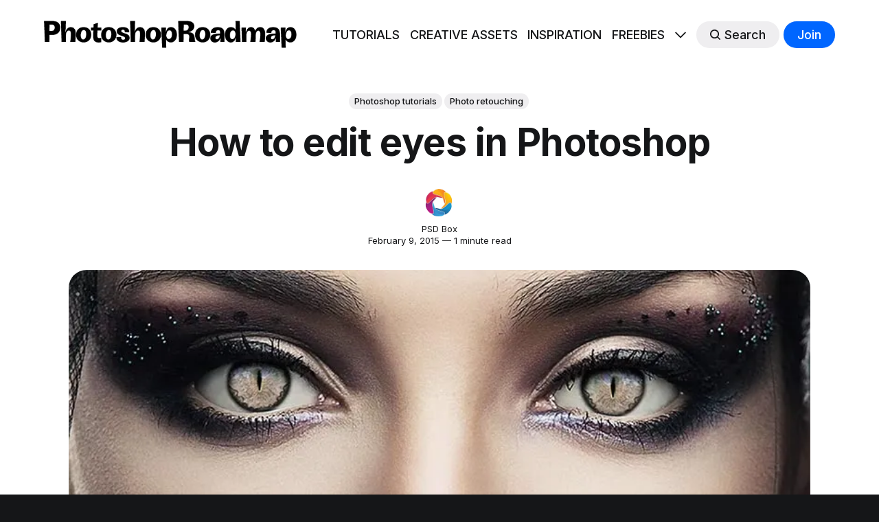

--- FILE ---
content_type: text/html; charset=utf-8
request_url: https://www.photoshoproadmap.com/edit-eyes-photoshop/
body_size: 16028
content:
<!DOCTYPE html>
<html lang="en" >

<head>
	<!-- Content group data layer for TagManager -->
	<script>
		window.dataLayer = window.dataLayer || [];
		window.dataLayer.push({
			"contentGroup1": "Photoshop tutorials",
		});
	</script>
	<!-- Google Tag Manager -->
	<script>(function (w, d, s, l, i) {
			w[l] = w[l] || []; w[l].push({
				'gtm.start':
					new Date().getTime(), event: 'gtm.js'
			}); var f = d.getElementsByTagName(s)[0],
				j = d.createElement(s), dl = l != 'dataLayer' ? '&l=' + l : ''; j.async = true; j.src =
					'https://www.googletagmanager.com/gtm.js?id=' + i + dl; f.parentNode.insertBefore(j, f);
		})(window, document, 'script', 'dataLayer', 'GTM-KQ8W5D7F');</script>
	<!-- End Google Tag Manager -->
	<meta charset="utf-8">
	<meta http-equiv="X-UA-Compatible" content="IE=edge">
	<title>
		How to edit eyes in Photoshop
	</title>
	<meta name="HandheldFriendly" content="True">
	<meta name="viewport" content="width=device-width, initial-scale=1">
	

<link rel="preconnect" href="https://fonts.googleapis.com"> 
<link rel="preconnect" href="https://fonts.gstatic.com" crossorigin>
<link rel="preload" as="style" href="https://fonts.googleapis.com/css2?family=Inter:wght@300;400;500;700&display=swap">
<link rel="stylesheet" href="https://fonts.googleapis.com/css2?family=Inter:wght@300;400;500;700&display=swap">













	<link rel="stylesheet" type="text/css" href="/assets/css/screen.css?v=24298a7076">
	<style>
:root {
	--font-family-one: var(--gh-font-heading, 'Inter', sans-serif);
	--font-weight-one-light: 300;
	--font-weight-one-bold: 700;

	--font-family-two: var(--gh-font-heading, 'Inter', sans-serif);
	--font-weight-two-bold: 700;

	--font-family-three: var(--gh-font-body, 'Inter', sans-serif);
	--font-weight-three-regular: 400;
	--font-weight-three-medium: 500;
	--font-weight-three-bold: 700;

	--letter-spacing: -.01em;
}
</style>

	<link rel="icon" href="https://www.photoshoproadmap.com/content/images/size/w256h256/format/jpeg/2025/08/PR-ICON-1000.jpg" type="image/jpeg">
    <link rel="canonical" href="https://www.photoshoproadmap.com/edit-eyes-photoshop/">
    <meta name="referrer" content="origin-when-cross-origin">
    
    <meta property="og:site_name" content="Photoshop Roadmap">
    <meta property="og:type" content="article">
    <meta property="og:title" content="How to edit eyes in Photoshop">
    <meta property="og:description" content="In this Photoshop tutorial by PSD Box, viewers learn how to creatively alter and enhance eye appearance in portraits.

The tutorial begins by introducing a photo of a woman and a cat&#x27;s eye, demonstrating how to replace the woman&#x27;s eyes with those of the cat using adjustment layers. Key adjustments">
    <meta property="og:url" content="https://www.photoshoproadmap.com/edit-eyes-photoshop/">
    <meta property="og:image" content="https://www.photoshoproadmap.com/content/images/wp-content/uploads/2015/03/editeyes.jpg">
    <meta property="article:published_time" content="2015-02-09T14:56:18.000Z">
    <meta property="article:modified_time" content="2024-06-29T00:36:43.000Z">
    <meta property="article:tag" content="Photoshop tutorials">
    <meta property="article:tag" content="Photo retouching">
    
    <meta property="article:publisher" content="https://www.facebook.com/photoshoproadmap">
    <meta name="twitter:card" content="summary_large_image">
    <meta name="twitter:title" content="How to edit eyes in Photoshop">
    <meta name="twitter:description" content="In this Photoshop tutorial by PSD Box, viewers learn how to creatively alter and enhance eye appearance in portraits.

The tutorial begins by introducing a photo of a woman and a cat&#x27;s eye, demonstrating how to replace the woman&#x27;s eyes with those of the cat using adjustment layers. Key adjustments">
    <meta name="twitter:url" content="https://www.photoshoproadmap.com/edit-eyes-photoshop/">
    <meta name="twitter:image" content="https://www.photoshoproadmap.com/content/images/wp-content/uploads/2015/03/editeyes.jpg">
    <meta name="twitter:label1" content="Written by">
    <meta name="twitter:data1" content="PSD Box">
    <meta name="twitter:label2" content="Filed under">
    <meta name="twitter:data2" content="Photoshop tutorials, Photo retouching">
    <meta name="twitter:site" content="@PSRoadmap">
    <meta property="og:image:width" content="800">
    <meta property="og:image:height" content="420">
    
    <script type="application/ld+json">
{
    "@context": "https://schema.org",
    "@type": "Article",
    "publisher": {
        "@type": "Organization",
        "name": "Photoshop Roadmap",
        "url": "https://www.photoshoproadmap.com/",
        "logo": {
            "@type": "ImageObject",
            "url": "https://www.photoshoproadmap.com/content/images/2024/06/logo-black.png",
            "width": 533,
            "height": 58
        }
    },
    "author": {
        "@type": "Person",
        "name": "PSD Box",
        "image": {
            "@type": "ImageObject",
            "url": "https://www.photoshoproadmap.com/content/images/2024/06/psdbox.jpg",
            "width": 176,
            "height": 176
        },
        "url": "https://www.photoshoproadmap.com/author/psd-box/",
        "sameAs": [
            "https://psdbox.gumroad.com/"
        ]
    },
    "headline": "How to edit eyes in Photoshop",
    "url": "https://www.photoshoproadmap.com/edit-eyes-photoshop/",
    "datePublished": "2015-02-09T14:56:18.000Z",
    "dateModified": "2024-06-29T00:36:43.000Z",
    "image": {
        "@type": "ImageObject",
        "url": "https://www.photoshoproadmap.com/content/images/wp-content/uploads/2015/03/editeyes.jpg",
        "width": 800,
        "height": 420
    },
    "keywords": "Photoshop tutorials, Photo retouching",
    "description": "In this Photoshop tutorial by PSD Box, viewers learn how to creatively alter and enhance eye appearance in portraits.\n\nThe tutorial begins by introducing a photo of a woman and a cat&#x27;s eye, demonstrating how to replace the woman&#x27;s eyes with those of the cat using adjustment layers. Key adjustments include Hue/Saturation and Curves layers to modify eye color, contrast, and overall look. Techniques like layer masking ensure smooth integration of the cat&#x27;s eyes onto the woman&#x27;s face, while addition",
    "mainEntityOfPage": "https://www.photoshoproadmap.com/edit-eyes-photoshop/"
}
    </script>

    <meta name="generator" content="Ghost 6.11">
    <link rel="alternate" type="application/rss+xml" title="Photoshop Roadmap" href="https://www.photoshoproadmap.com/rss/">
    <script defer src="https://cdn.jsdelivr.net/ghost/portal@~2.56/umd/portal.min.js" data-i18n="true" data-ghost="https://www.photoshoproadmap.com/" data-key="2154bd9c929adf8baa0119181c" data-api="https://www.photoshoproadmap.com/ghost/api/content/" data-locale="en" crossorigin="anonymous"></script><style id="gh-members-styles">.gh-post-upgrade-cta-content,
.gh-post-upgrade-cta {
    display: flex;
    flex-direction: column;
    align-items: center;
    font-family: -apple-system, BlinkMacSystemFont, 'Segoe UI', Roboto, Oxygen, Ubuntu, Cantarell, 'Open Sans', 'Helvetica Neue', sans-serif;
    text-align: center;
    width: 100%;
    color: #ffffff;
    font-size: 16px;
}

.gh-post-upgrade-cta-content {
    border-radius: 8px;
    padding: 40px 4vw;
}

.gh-post-upgrade-cta h2 {
    color: #ffffff;
    font-size: 28px;
    letter-spacing: -0.2px;
    margin: 0;
    padding: 0;
}

.gh-post-upgrade-cta p {
    margin: 20px 0 0;
    padding: 0;
}

.gh-post-upgrade-cta small {
    font-size: 16px;
    letter-spacing: -0.2px;
}

.gh-post-upgrade-cta a {
    color: #ffffff;
    cursor: pointer;
    font-weight: 500;
    box-shadow: none;
    text-decoration: underline;
}

.gh-post-upgrade-cta a:hover {
    color: #ffffff;
    opacity: 0.8;
    box-shadow: none;
    text-decoration: underline;
}

.gh-post-upgrade-cta a.gh-btn {
    display: block;
    background: #ffffff;
    text-decoration: none;
    margin: 28px 0 0;
    padding: 8px 18px;
    border-radius: 4px;
    font-size: 16px;
    font-weight: 600;
}

.gh-post-upgrade-cta a.gh-btn:hover {
    opacity: 0.92;
}</style>
    <script defer src="https://cdn.jsdelivr.net/ghost/sodo-search@~1.8/umd/sodo-search.min.js" data-key="2154bd9c929adf8baa0119181c" data-styles="https://cdn.jsdelivr.net/ghost/sodo-search@~1.8/umd/main.css" data-sodo-search="https://www.photoshoproadmap.com/" data-locale="en" crossorigin="anonymous"></script>
    
    <link href="https://www.photoshoproadmap.com/webmentions/receive/" rel="webmention">
    <script defer src="/public/cards.min.js?v=24298a7076"></script>
    <link rel="stylesheet" type="text/css" href="/public/cards.min.css?v=24298a7076">
    <script defer src="/public/member-attribution.min.js?v=24298a7076"></script>
    <script defer src="/public/ghost-stats.min.js?v=24298a7076" data-stringify-payload="false" data-datasource="analytics_events" data-storage="localStorage" data-host="https://www.photoshoproadmap.com/.ghost/analytics/api/v1/page_hit"  tb_site_uuid="87fc97a3-a1a9-406f-8aa5-1d53f14aa86d" tb_post_uuid="4f6029d5-6a92-4314-a431-fa3f61cb5b71" tb_post_type="post" tb_member_uuid="undefined" tb_member_status="undefined"></script><style>:root {--ghost-accent-color: #0066ff;}</style>
    <script data-grow-initializer="">!(function(){window.growMe||((window.growMe=function(e){window.growMe._.push(e);}),(window.growMe._=[]));var e=document.createElement("script");(e.type="text/javascript"),(e.src="https://faves.grow.me/main.js"),(e.defer=!0),e.setAttribute("data-grow-faves-site-id","U2l0ZTphZDEzNDZiNy0wNzBkLTRjMmUtYmNkYS1lMGE3ZGY2OWU2Mjg=");var t=document.getElementsByTagName("script")[0];t.parentNode.insertBefore(e,t);})();</script>
<script src="https://cdn.counter.dev/script.js" data-id="595ea87e-9ea7-4429-afe2-b93e208ad1b6" data-utcoffset="-3"></script>

<style>
/* SPECIAL SECTION (cambio a 4 columnas en lugar de 6. Problemas con responsive.)
    .special-section .global-image-orientation {
      aspect-ratio: 16 / 9 !important;
    }
      
    .special-section .special-wrap {
      grid-template-columns: repeat(4, 1fr) !important;
    }
*/

/* GLOBAL */
body {
background-color: var(--color-three);
}

.global-wrap {
background-color: #ffffff
}

/* HOMEPAGE */
    .home-template .global-subtitle {
      padding-top:60px;
      display: flex;
      align-items: flex-end;
    }
      
    .home-template small.global-subtitle-title  {
      font-size: 6rem !important;
      flex: 1;
      max-width:none;
    }
      
    .home-template .global-subtitle .view-all {
      flex: none;
    }
    
    .home-template .global-subtitle .view-all a {
      color: #000000
    }
    
    .home-template .global-subtitle .view-all a:hover {
      text-decoration:underline;
    }
    
    .home-template .custom-archive .global-subtitle-title {
      max-width:800px;
    } 
    
    @media (max-width: 800px) {
        .home-template .global-subtitle .view-all {
            display: none;
        }
        .home-template small.global-subtitle-title  {
            font-size: 4rem !important;
        }
    }





  
/* GRID */

.tag-template .loop-wrap {
    grid-template-columns: repeat(4, 1fr);
}
.tag-template .item-title {
    font-size: 2rem !important;
}
.tag-template .item-excerpt {
    font-size: 1.5rem;
}
.tag-template .item-image {
    border-radius:15px !important;
}

@media (max-width: 480px) {
    .tag-template .loop-wrap {
        grid-template-columns: repeat(1, 1fr);
    }
}

  @media (max-width: 1024px) {
    .tag-template .loop-wrap {
        grid-template-columns: repeat(2, 1fr);
    }
}



  
  
/* GENERAL */

  #thanks-for-reading {
      text-align: center;
      margin-top: 100px;
  }

  #thanks-for-reading + p {
    text-align:center;
  }
  
.post-content h2 {
    line-height: 1.2;
  margin-top:100px;
}

  
.global-image-orientation.is-natural {
    padding-bottom: 0 !important;
    aspect-ratio: 3 / 2 !important;
}

  .item.is-featured .global-image-orientation {
    aspect-ratio: 4 / 3;
}

  .post-header-container {
    align-items: center !important;
    padding-top: 3vh !important;
    padding-bottom: 3vh !important; 
  }

.kg-card.kg-button-card {
  margin-bottom: 100px !important;
  margin-top: 80px !important;
}

.kg-button-card a.kg-btn {
    padding: 1.5em 2em !important;
    font-size: 1.2em;
}

#hundredfonts {
  text-align:center;
  margin-top:80px;
  margin-bottom:80px;
  padding:30px 50px 1px 50px;
  border-radius:30px;
  background-color:#e6ff66;
}

  #hundredfonts p {
    font-size:22px !important;
  }

  #hundredfonts .kg-card.kg-button-card.kg-align-center {
    margin-top:10px !important;
    margin-bottom: 50px !important;
  }


/* ###################
   ADS
   ################### */
  
.inpost-ad {
  position: relative;
  right: 50%;
  left: 50%;
  width: calc(100vw - 17px);
  margin-left: calc(-50vw + 17px / 2);
  padding-top: 5px;
  padding-bottom: 35px;
  padding-left: 25px;
  padding-right: 25px;
  margin-top: 45px;
  background-color: #f4f4f4;
  border-radius: 0;
  box-sizing: border-box;
  text-align:center
}


  
.top-site-ad, .bottom-post-ad, .top-post-ad, .footer-ad  {
    margin:0;
    width: 100%;
    border-radius: 0;
    text-align:center;
}

.top-site-ad {
  max-height:180px;
  padding:10px 0 10px 0;
  margin-bottom:10px !important;
  background: repeating-linear-gradient(45deg, rgba(255, 255, 255, 0.1), rgba(255, 255, 255, 0.1), rgba(255, 255, 255, 0.1), rgba(255, 255, 255, 0.1) 4px, rgba(0, 0, 0, 0.15) 6px);
}

.bottom-post-ad {
  margin-bottom:50px;
  background-color: var(--color-one);
  padding:10px 0 10px 0;

}

.footer-ad {
    margin-bottom:0 !important;
    background-color: var(--color-one);
    padding:10px 0 80px 0;

}

.top-site-ad h3, .bottom-post-ad h3, .top-post-ad h3, .inpost-ad h3, .footer-ad h3 {
    font-size: 12px;
    color: #b6b6b6; 
    text-align:center;
    margin-bottom:10px;
  }


.post-content {
  padding-top:70px !important;
}
  .post-content .kg-card.kg-embed-card {
    margin-top:0 !important;
  }

  .post-content h3 {
    line-height: 1.2 !important;
    margin-top: 2em !important;
  }
  .global-image-orientation.is-landscape {
    aspect-ratio: 16 / 9;
  }
  
  .side-by-side {
	display: grid;
	margin: .8em 0 2.3em;
	border-radius:0;
    max-width:initial;
    border:none;
    padding:0;
  }

  @media (min-width: 1481px) {
    .side-by-side {
      width: calc(100% + 70px + 70px);
      margin-left: -70px;
    }
  }

  @media (max-width: 1480px) and (min-width: 1025px) {
    .side-by-side {
      width: calc(100% + 50px + 50px);
      margin-left: -50px;
    }
  }
	.side-by-side h4 {
		font-size: 16px;
		line-height: normal;
	}
	.side-by-side h4 a {
		text-decoration:none;
	}
	.side-by-side.two-cols { 
		grid-template-columns: repeat(auto-fit, minmax(410px, 1fr));
		grid-gap: 2em;
	}
	.side-by-side.three-cols { 
		grid-template-columns: repeat(auto-fit, minmax(270px, 1fr));
		grid-gap: 1em;
	}
	.side-by-side.four-cols { 
		grid-template-columns: repeat(auto-fit, minmax(200px, 1fr));
		grid-gap: 1em;
	}
	.side-by-side.one-cols {
		grid-template-columns: repeat(auto-fit, minmax(800px, 1fr));
    grid-gap: 1em;
	}
	.side-by-side > * {
			margin: 0 !important;
	}
  .side-by-side.sq img { aspect-ratio: 1/1; object-fit:cover}
	.side-by-side.landscape img  { aspect-ratio: 5/3; object-fit:cover}
</style>
<style>
/* COUNTER */
/* Reset the counter */
.side-by-side {
	counter-reset: bookmark-counter;
}
/* Increment the counter for each bookmark card */
.side-by-side .pr-internal-bookmark::before {
    z-index: 1000;
	counter-increment: bookmark-counter;
	content: counter(bookmark-counter) "";
	background-color: #008deb;
    border-radius: 50%;
    color: #fff;
    font-weight: bold;
    width: 40px;
    height: 40px;
    position: absolute;
    margin-left: -20px;
    margin-top: 20px;
    display: flex;
    justify-content: center;
    align-items: center;
}
/* COUNTER */
/* Reset the counter */
.gh-content {
	counter-reset: bookmark-counter;
}
/* Increment the counter for each bookmark card */
.gh-content .kg-bookmark-card::before {
    z-index: 1000;
	counter-increment: bookmark-counter;
	content: counter(bookmark-counter) "";
	background-color: #008deb;
    border-radius: 50%;
    color: #fff;
    font-weight: bold;
    width: 40px;
    height: 40px;
    position: absolute;
    margin-left: -20px;
    margin-top: 20px;
    display: flex;
    justify-content: center;
    align-items: center;
}
  

/* EMBED CARD */
.kg-card-hascaption a, .kg-embed-card a {
    font-size: 24px;
    font-weight: bold;
    text-decoration: none;
}

.footer-copyright a {
    text-decoration: underline;
    text-decoration-thickness: 1px;
    text-underline-offset: 2px;
}
.footer-copyright a:hover {
    color: #008bef;
}
footer.footer-bottom {
    width: 100%;
    color: var(--color-font-two);
    background-color: var(--color-three);
}
footer.footer-bottom a {
    color: var(--color-font-two);
}
footer.footer-bottom  a:hover {
    color: #008bef;;
}
footer.footer-bottom svg {
    filter: invert(1);
}
  .footer-container {
    border-top: var(--border) #4b4f52 !important;
}

  .tag-inspiration .kg-image-card figcaption, .tag-inspiration .kg-image-card figcaption a, .tag-inspiration .kg-gallery-card figcaption, .tag-inspiration .kg-gallery-card figcaption a {
    font-size: 16px !important;
    font-weight: bold;
    text-decoration: none;
}

.post-content figcaption, 
.post-content figcaption a, 
.post-content .kg-gallery-card figcaption,
.post-content .kg-gallery-card figcaption a {
    font-size: 16px !important;
    font-weight: 400 !important;
}
.post-content figcaption a, 
.post-content .kg-gallery-card figcaption a {
    text-decoration: underline;
}




  /* Bookmarks
   –––––––––––––––––––––––––––––––––––––––––––––––––––– */
.post-content .kg-bookmark-card .kg-bookmark-title {
   font-size: clamp(0.875rem, 4vw, 2rem);
   line-height: 1.3;
}

.post-content .kg-bookmark-card .kg-bookmark-description {
   font-size: clamp(0.875rem, 4vw, 1.6rem);
   line-height: 1.3;
}
  .kg-bookmark-description 
.post-content .kg-bookmark-card .kg-bookmark-metadata >:not(img) {
   opacity: 1;
}

.post-content .kg-bookmark-card .kg-bookmark-icon {
   border-radius: 0;
}

.post-content .kg-bookmark-card .kg-bookmark-thumbnail {
   min-width: 35%;
   aspect-ratio: 3 / 2;
   margin: 10px;
}

.post-content .kg-bookmark-card .kg-bookmark-content {
   padding:10px !important;
   padding-left:5px !important;
}

.post-content .kg-bookmark-card .kg-bookmark-container,
.post-content .kg-bookmark-card .kg-bookmark-container:hover {
   background: var(--color-body);
   color: var(--color-font-one);
}

.post-content .kg-bookmark-card a.kg-bookmark-container {
	border-top: none !important;
	border-left: none !important;
	border-right: none !important;
   border-bottom: none !important;
	border-radius: 0 !important;
}
.post-content .kg-bookmark-card a.kg-bookmark-container:hover {
   background-color:#f5f5f5;
}
.post-content .kg-bookmark-card .kg-bookmark-metadata {
	display: none;
}

.post-content .kg-bookmark-card .kg-bookmark-container{
	flex-direction: row-reverse;
    padding-bottom: 0;
    padding-top: 0;
    border-color: black;
}
.post-content .kg-card.kg-bookmark-card {
  margin-bottom: 20px !important;
}

    @media (max-width: 480px) {
  .post-content .kg-bookmark-card .kg-bookmark-description {
    display: none;
  }
  .post-content .kg-bookmark-card .kg-bookmark-thumbnail {
   min-width: 45%;
  }
}

</style>
	<script src="//m.servedby-buysellads.com/monetization.js" type="text/javascript"></script>
</head>

<body class="post-template tag-photoshop-tutorials tag-photo-retouching global-accent-color-buttons">

	<!-- Google Tag Manager (noscript) -->
	<noscript><iframe src="https://www.googletagmanager.com/ns.html?id=GTM-KQ8W5D7F" height="0" width="0"
			style="display:none;visibility:hidden"></iframe></noscript>
	<!-- End Google Tag Manager (noscript) -->

	<!-- Adsense code -->
	<script async src="https://pagead2.googlesyndication.com/pagead/js/adsbygoogle.js?client=ca-pub-7653767663759752" 
	crossorigin="anonymous"></script>
	<!-- End Adsense code -->
	
	<div class="global-wrap">
		<div class="global-content">
			
			<header class="header-section">
	<div class="header-wrap global-padding">
		<div class="header-logo">	<a href="https://www.photoshoproadmap.com" class="is-logo"><img src="https://www.photoshoproadmap.com/content/images/2024/06/logo-black.png" alt="Photoshop Roadmap home"></a>
</div>
		<div class="header-nav is-button-accent-color">
			<span class="header-search search-open is-mobile" data-ghost-search><svg role="img" viewBox="0 0 24 24" xmlns="http://www.w3.org/2000/svg"><path d="m16.822 18.813 4.798 4.799c.262.248.61.388.972.388.772-.001 1.407-.637 1.407-1.409 0-.361-.139-.709-.387-.971l-4.799-4.797c3.132-4.108 2.822-10.005-.928-13.756l-.007-.007-.278-.278a.6985.6985 0 0 0-.13-.107C13.36-1.017 7.021-.888 3.066 3.067c-4.088 4.089-4.088 10.729 0 14.816 3.752 3.752 9.65 4.063 13.756.93Zm-.965-13.719c2.95 2.953 2.95 7.81 0 10.763-2.953 2.949-7.809 2.949-10.762 0-2.951-2.953-2.951-7.81 0-10.763 2.953-2.95 7.809-2.95 10.762 0Z"/></svg></span>
			<input id="toggle" class="header-checkbox" type="checkbox">
			<label class="header-toggle" for="toggle">
				<span>
					<span class="bar"></span>
					<span class="bar"></span>
					<span class="bar"></span>
				</span>
			</label>
		<nav>
<ul>
	<li><a href="https://www.photoshoproadmap.com/t/photoshop-tutorials/">TUTORIALS</a></li>
	<li><a href="https://www.photoshoproadmap.com/t/creative-assets/">CREATIVE ASSETS</a></li>
	<li><a href="https://www.photoshoproadmap.com/t/inspiration/">INSPIRATION</a></li>
	<li><a href="https://www.photoshoproadmap.com/t/freebies/">FREEBIES</a></li>
	<li class="is-dropdown">
		<span><svg role="img" viewBox="0 0 24 24" xmlns="http://www.w3.org/2000/svg"><path d="m11.974 18.908.019.002.025.001c.085 0 .166-.034.226-.094L23.906 7.155A.32.32 0 0 0 24 6.928c0-.085-.034-.166-.094-.227l-1.519-1.518a.3217.3217 0 0 0-.454 0l-9.94 9.94-9.927-9.926a.3218.3218 0 0 0-.227-.094c-.085 0-.167.034-.227.094L.094 6.716a.3217.3217 0 0 0 0 .454l11.647 11.647c.06.06.142.094.227.094l.006-.003Z"/></svg></span>
		<ul>
			<li><a href="https://www.photoshoproadmap.com/t/newsletters/">NEWSLETTER</a></li>
		</ul>
	</li>
	<li class="header-search search-open is-desktop global-button" data-ghost-search><span><svg role="img" viewBox="0 0 24 24" xmlns="http://www.w3.org/2000/svg"><path d="m16.822 18.813 4.798 4.799c.262.248.61.388.972.388.772-.001 1.407-.637 1.407-1.409 0-.361-.139-.709-.387-.971l-4.799-4.797c3.132-4.108 2.822-10.005-.928-13.756l-.007-.007-.278-.278a.6985.6985 0 0 0-.13-.107C13.36-1.017 7.021-.888 3.066 3.067c-4.088 4.089-4.088 10.729 0 14.816 3.752 3.752 9.65 4.063 13.756.93Zm-.965-13.719c2.95 2.953 2.95 7.81 0 10.763-2.953 2.949-7.809 2.949-10.762 0-2.951-2.953-2.951-7.81 0-10.763 2.953-2.95 7.809-2.95 10.762 0Z"/></svg>Search</span></li>
	<li class="signup"><a href="https://www.photoshoproadmap.com/signup/" class="global-button">Join</a></li>
</ul>
</nav>
	</div>
</div>
</header>				
			<main class="global-main">
				<progress class="post-progress"></progress>
<article class="post-section">
	<div class="post-header">
	<div class="post-header-wrap global-padding is-center">
		<div class="post-header-container">
			<div class="post-header-content">
				<div>
					<div class="post-tags global-tags"><a href="/t/photoshop-tutorials/">Photoshop tutorials</a><a href="/t/photo-retouching/">Photo retouching</a></div>
					<h1 class="post-title global-title">How to edit eyes in Photoshop</h1>
				</div>
				<div class="post-meta">
					<div class="post-authors global-authors">
						<div>
							<div class="post-item-author global-item-author is-image global-image">
								<a href="/author/psd-box/" class="global-link" title="PSD Box"></a>
								<picture>
	<source srcset="/content/images/size/w300/format/webp/2024/06/psdbox.jpg 300w"
	sizes="300px"
	type="image/webp">
	<img srcset="/content/images/size/w300/2024/06/psdbox.jpg 300w"
	sizes="300px"
	src="/content/images/size/w300/2024/06/psdbox.jpg"
	loading="lazy"
	alt="PSD Box">
</picture>							</div>
						</div>
					</div>
					<div class="post-meta-content">
						<a href="/author/psd-box/">PSD Box</a>
						<time datetime="2015-02-09">February 9, 2015 — 1 minute read</time>
					</div>
				</div>
			</div>
			<div class="post-header-image">
				<figure>
					<div class="global-image global-image-orientation global-radius is-landscape ">
						<picture>
	<source srcset="/content/images/size/w300/format/webp/wp-content/uploads/2015/03/editeyes.jpg 300w,
					/content/images/size/w600/format/webp/wp-content/uploads/2015/03/editeyes.jpg 600w,
					/content/images/size/w2000/format/webp/wp-content/uploads/2015/03/editeyes.jpg 2000w"
	sizes="(max-width:480px) 300px, (max-width:768px) 600px, 2000px"
	type="image/webp">
	<img srcset="/content/images/size/w300/wp-content/uploads/2015/03/editeyes.jpg 300w, 
				 /content/images/size/w600/wp-content/uploads/2015/03/editeyes.jpg 600w,
				 /content/images/size/w2000/wp-content/uploads/2015/03/editeyes.jpg 2000w"
	sizes="(max-width:480px) 300px, (max-width:768px) 600px, 2000px"
	src="/content/images/size/w2000/wp-content/uploads/2015/03/editeyes.jpg"
	alt="How to edit eyes in Photoshop">
</picture>
					</div>
				</figure>
			</div>
		</div>
	</div>
</div>
	<div class="post-content global-padding">
		<p>In this Photoshop tutorial by PSD Box, viewers learn how to creatively alter and enhance eye appearance in portraits. </p><p>The tutorial begins by introducing a photo of a woman and a cat's eye, demonstrating how to replace the woman's eyes with those of the cat using adjustment layers. Key adjustments include Hue/Saturation and Curves layers to modify eye color, contrast, and overall look. Techniques like layer masking ensure smooth integration of the cat's eyes onto the woman's face, while additional adjustments like Levels and Gradient Map layers provide further enhancements. </p><p>The tutorial emphasizes clipping adjustment layers to specific eye elements, enabling focused and realistic eye retouching without affecting the entire photograph.</p><div class="kg-card kg-button-card kg-align-center"><a href="https://www.youtube.com/watch?v=vFjHJRXWLFA" class="kg-btn kg-btn-accent">Watch tutorial</a></div>

	</div>
</article>
<div class="comments-section global-padding">
</div>
	<div style="background-color:var(--color-one);">
<div class="post-content global-padding" style="padding-top:80px !important">
	<div>
		<h2 id="thanks-for-reading" style="margin-top:0 !important">Get tutorials & freebies delivered to you.</h2>
		<p style="margin-bottom:0 !important" style="text-algin:center !important">Subscribe to the <strong>Photoshop Roadmap newsletter</strong>, a weekly roundup of new tutorials, insights and quality downloads, trusted by 6500+ readers.</p>
	</div>
	<!--<div class="footer-subscribe" style="border-radius:10px; background-color:var(--color-one); padding:20px;">
		<h3 class="global-title" style="text-align:center;">Subscribe to <span>new posts</span> and <span>freebies</span></h3>-->
	<div class="footer-subscribe" style="margin-top:30px !important">
	<div class="subscribe-section" style="margin:0 auto 0 auto">
		<div class="subscribe-wrap">
			<form data-members-form="subscribe" class="subscribe-form" data-members-autoredirect="false"  style="background-color:#ffffff;">
				<input data-members-email type="email" placeholder="Your email address" aria-label="Your email address" required>
				<button class="global-button" type="submit">Subscribe</button>
			</form>
			<div class="subscribe-alert">
				<small class="alert-loading global-alert">Processing your application</small>
				<small class="alert-success global-alert">Please check your inbox and click the link to confirm your subscription.</small>
				<small class="alert-error global-alert">There was an error sending the email</small>
			</div>
		</div>
	</div>
	</div>
</div>




		<div class="special-section global-padding">
	<div class="special-subtitle global-subtitle">
		<small class="global-subtitle-title">You might <span>also like</span></small>
	</div>
	<div class="special-wrap" style="padding-bottom:60px !important; margin-bottom:0 !important">
		<article class="item is-special is-image">
	<div class="item-image global-image global-image-orientation global-radius">
		
		<a href="/create-a-liquid-gel-logo-effect-in-photoshop/"  aria-label="link: Create a Liquid Gel Logo Effect in Photoshop">
			<picture>
	<source srcset="/content/images/size/w300/format/webp/2026/01/maxresdefault-2.jpg 300w,
					/content/images/size/w600/format/webp/2026/01/maxresdefault-2.jpg 600w"
	sizes="(max-width:480px) 300px, 600px"
	type="image/webp">
	<img srcset="/content/images/size/w300/2026/01/maxresdefault-2.jpg 300w, 
				 /content/images/size/w600/2026/01/maxresdefault-2.jpg 600w"
	sizes="(max-width:480px) 300px, 600px"
	src="/content/images/size/w600/2026/01/maxresdefault-2.jpg"
	loading="lazy"
	alt="">
</picture>
		</a>
		<div class="item-authors global-authors"> 
			<div>
				<div class="item-author global-item-author is-image global-image">
					<a href="/author/panter/" class="global-link" title="Panter" tabindex="-1"></a>
					<picture>
	<source srcset="/content/images/size/w300/format/webp/2025/01/panther.jpg 300w"
	sizes="300px"
	type="image/webp">
	<img srcset="/content/images/size/w300/2025/01/panther.jpg 300w"
	sizes="300px"
	src="/content/images/size/w300/2025/01/panther.jpg"
	loading="lazy"
	alt="Panter">
</picture>				</div>
			</div>
		</div>
	</div>
	<div class="item-content">
		<h2 class="item-title"><a href="/create-a-liquid-gel-logo-effect-in-photoshop/" >Create a Liquid Gel Logo Effect in Photoshop</a></h2>
		<p class="item-excerpt">
			Liquid gel effects transform flat logos into dimensional, glossy designs that appear to bubble and flow. This technique uses multiple layer styles and strategic duplication to build depth, creating surfaces that catch light like thick, viscous liquid.

The method combines gradient overlays, bevel effects, and inner glows across several duplicated...
		</p>
	</div>
</article>		<article class="item is-special is-image">
	<div class="item-image global-image global-image-orientation global-radius">
		
		<a href="/how-to-use-photoshops-ai-sharpen-filter-and-when-its-worth-the-cost/"  aria-label="link: How to Use Photoshop&#x27;s AI Sharpen Filter and When It&#x27;s Worth the Cost">
			<picture>
	<source srcset="/content/images/size/w300/format/webp/2026/01/maxresdefault-3.jpg 300w,
					/content/images/size/w600/format/webp/2026/01/maxresdefault-3.jpg 600w"
	sizes="(max-width:480px) 300px, 600px"
	type="image/webp">
	<img srcset="/content/images/size/w300/2026/01/maxresdefault-3.jpg 300w, 
				 /content/images/size/w600/2026/01/maxresdefault-3.jpg 600w"
	sizes="(max-width:480px) 300px, 600px"
	src="/content/images/size/w600/2026/01/maxresdefault-3.jpg"
	loading="lazy"
	alt="">
</picture>
		</a>
		<div class="item-authors global-authors"> 
			<div>
				<div class="item-author global-item-author is-image global-image">
					<a href="/author/brendan-williams/" class="global-link" title="Brendan Williams" tabindex="-1"></a>
					<picture>
	<source srcset="/content/images/size/w300/format/webp/2024/07/brendanwilliams.jpg 300w"
	sizes="300px"
	type="image/webp">
	<img srcset="/content/images/size/w300/2024/07/brendanwilliams.jpg 300w"
	sizes="300px"
	src="/content/images/size/w300/2024/07/brendanwilliams.jpg"
	loading="lazy"
	alt="Brendan Williams">
</picture>				</div>
			</div>
		</div>
	</div>
	<div class="item-content">
		<h2 class="item-title"><a href="/how-to-use-photoshops-ai-sharpen-filter-and-when-its-worth-the-cost/" >How to Use Photoshop&#x27;s AI Sharpen Filter and When It&#x27;s Worth the Cost</a></h2>
		<p class="item-excerpt">
			Photoshop&#39;s new AI Sharpen filter promises one-click sharpening powered by advanced algorithms. This tool uses technology from Topaz Labs to enhance image details without manual adjustments, but it comes with a significant cost in credits.

Understanding when to use this automated approach versus traditional methods like the High...
		</p>
	</div>
</article>		<article class="item is-special is-image">
	<div class="item-image global-image global-image-orientation global-radius">
		
		<a href="/how-to-use-harmonize-and-generative-upscale-tools-in-photoshop/"  aria-label="link: How to Use Harmonize and Generative Upscale Tools in Photoshop">
			<picture>
	<source srcset="/content/images/size/w300/format/webp/2026/01/maxresdefault-5.jpg 300w,
					/content/images/size/w600/format/webp/2026/01/maxresdefault-5.jpg 600w"
	sizes="(max-width:480px) 300px, 600px"
	type="image/webp">
	<img srcset="/content/images/size/w300/2026/01/maxresdefault-5.jpg 300w, 
				 /content/images/size/w600/2026/01/maxresdefault-5.jpg 600w"
	sizes="(max-width:480px) 300px, 600px"
	src="/content/images/size/w600/2026/01/maxresdefault-5.jpg"
	loading="lazy"
	alt="">
</picture>
		</a>
		<div class="item-authors global-authors"> 
			<div>
				<div class="item-author global-item-author is-image global-image">
					<a href="/author/phlearn/" class="global-link" title="Phlearn" tabindex="-1"></a>
					<picture>
	<source srcset="/content/images/size/w300/format/webp/2024/06/cropped-favicon-1-.png 300w"
	sizes="300px"
	type="image/webp">
	<img srcset="/content/images/size/w300/2024/06/cropped-favicon-1-.png 300w"
	sizes="300px"
	src="/content/images/size/w300/2024/06/cropped-favicon-1-.png"
	loading="lazy"
	alt="Phlearn">
</picture>				</div>
			</div>
		</div>
	</div>
	<div class="item-content">
		<h2 class="item-title"><a href="/how-to-use-harmonize-and-generative-upscale-tools-in-photoshop/" >How to Use Harmonize and Generative Upscale Tools in Photoshop</a></h2>
		<p class="item-excerpt">
			Creating realistic photo composites requires matching lighting and color between different images—a traditionally time-consuming process. Two new AI-powered tools in Photoshop solve these challenges: Harmonize automatically adjusts lighting and shadows to blend subjects seamlessly into backgrounds, while Generative Upscale enlarges small images without losing detail.

These tools work together...
		</p>
	</div>
</article>		<article class="item is-special is-image">
	<div class="item-image global-image global-image-orientation global-radius">
		
		<a href="/how-to-create-convincing-scale-effects-in-photoshop-composites/"  aria-label="link: How to Create Convincing Scale Effects in Photoshop Composites">
			<picture>
	<source srcset="/content/images/size/w300/format/webp/2026/01/maxresdefault-22.jpg 300w,
					/content/images/size/w600/format/webp/2026/01/maxresdefault-22.jpg 600w"
	sizes="(max-width:480px) 300px, 600px"
	type="image/webp">
	<img srcset="/content/images/size/w300/2026/01/maxresdefault-22.jpg 300w, 
				 /content/images/size/w600/2026/01/maxresdefault-22.jpg 600w"
	sizes="(max-width:480px) 300px, 600px"
	src="/content/images/size/w600/2026/01/maxresdefault-22.jpg"
	loading="lazy"
	alt="">
</picture>
		</a>
		<div class="item-authors global-authors"> 
			<div>
				<div class="item-author global-item-author is-image global-image">
					<a href="/author/photoshop-arthouse/" class="global-link" title="Photoshop Arthouse" tabindex="-1"></a>
					<picture>
	<source srcset="/content/images/size/w300/format/webp/2025/07/arthouse.jpg 300w"
	sizes="300px"
	type="image/webp">
	<img srcset="/content/images/size/w300/2025/07/arthouse.jpg 300w"
	sizes="300px"
	src="/content/images/size/w300/2025/07/arthouse.jpg"
	loading="lazy"
	alt="Photoshop Arthouse">
</picture>				</div>
			</div>
		</div>
	</div>
	<div class="item-content">
		<h2 class="item-title"><a href="/how-to-create-convincing-scale-effects-in-photoshop-composites/" >How to Create Convincing Scale Effects in Photoshop Composites</a></h2>
		<p class="item-excerpt">
			Creating believable scale effects requires more than simply resizing objects—it demands understanding how light, perspective, and atmospheric conditions change with distance. When tiny subjects appear massive or giant objects seem miniature, viewers should feel the illusion is completely natural.

This technique combines careful attention to lighting consistency, depth cues,...
		</p>
	</div>
</article>		<article class="item is-special is-image">
	<div class="item-image global-image global-image-orientation global-radius">
		
		<a href="/how-to-flip-images-horizontally-and-vertically-in-photoshop/"  aria-label="link: How to Flip Images Horizontally and Vertically in Photoshop">
			<picture>
	<source srcset="/content/images/size/w300/format/webp/2026/01/maxresdefault-23.jpg 300w,
					/content/images/size/w600/format/webp/2026/01/maxresdefault-23.jpg 600w"
	sizes="(max-width:480px) 300px, 600px"
	type="image/webp">
	<img srcset="/content/images/size/w300/2026/01/maxresdefault-23.jpg 300w, 
				 /content/images/size/w600/2026/01/maxresdefault-23.jpg 600w"
	sizes="(max-width:480px) 300px, 600px"
	src="/content/images/size/w600/2026/01/maxresdefault-23.jpg"
	loading="lazy"
	alt="">
</picture>
		</a>
		<div class="item-authors global-authors"> 
			<div>
				<div class="item-author global-item-author is-image global-image">
					<a href="/author/piximperfect/" class="global-link" title="PiXimperfect" tabindex="-1"></a>
					<picture>
	<source srcset="/content/images/size/w300/format/webp/2024/06/piximperfect.jpg 300w"
	sizes="300px"
	type="image/webp">
	<img srcset="/content/images/size/w300/2024/06/piximperfect.jpg 300w"
	sizes="300px"
	src="/content/images/size/w300/2024/06/piximperfect.jpg"
	loading="lazy"
	alt="PiXimperfect">
</picture>				</div>
			</div>
		</div>
	</div>
	<div class="item-content">
		<h2 class="item-title"><a href="/how-to-flip-images-horizontally-and-vertically-in-photoshop/" >How to Flip Images Horizontally and Vertically in Photoshop</a></h2>
		<p class="item-excerpt">
			Flipping images is a fundamental technique that can dramatically change the composition and impact of your photos. Whether you need to correct the orientation of a subject, create mirror effects, or simply improve the visual flow of your design, knowing how to quickly flip images both horizontally and vertically gives...
		</p>
	</div>
</article>		<article class="item is-special is-image">
	<div class="item-image global-image global-image-orientation global-radius">
		
		<a href="/how-to-use-nano-banana-pro-in-photoshop-for-background-replacement-and-scene-changes/"  aria-label="link: How to Use Nano Banana Pro in Photoshop for Background Replacement and Scene Changes">
			<picture>
	<source srcset="/content/images/size/w300/format/webp/2026/01/maxresdefault-7.jpg 300w,
					/content/images/size/w600/format/webp/2026/01/maxresdefault-7.jpg 600w"
	sizes="(max-width:480px) 300px, 600px"
	type="image/webp">
	<img srcset="/content/images/size/w300/2026/01/maxresdefault-7.jpg 300w, 
				 /content/images/size/w600/2026/01/maxresdefault-7.jpg 600w"
	sizes="(max-width:480px) 300px, 600px"
	src="/content/images/size/w600/2026/01/maxresdefault-7.jpg"
	loading="lazy"
	alt="">
</picture>
		</a>
		<div class="item-authors global-authors"> 
			<div>
				<div class="item-author global-item-author is-image global-image">
					<a href="/author/phlearn/" class="global-link" title="Phlearn" tabindex="-1"></a>
					<picture>
	<source srcset="/content/images/size/w300/format/webp/2024/06/cropped-favicon-1-.png 300w"
	sizes="300px"
	type="image/webp">
	<img srcset="/content/images/size/w300/2024/06/cropped-favicon-1-.png 300w"
	sizes="300px"
	src="/content/images/size/w300/2024/06/cropped-favicon-1-.png"
	loading="lazy"
	alt="Phlearn">
</picture>				</div>
			</div>
		</div>
	</div>
	<div class="item-content">
		<h2 class="item-title"><a href="/how-to-use-nano-banana-pro-in-photoshop-for-background-replacement-and-scene-changes/" >How to Use Nano Banana Pro in Photoshop for Background Replacement and Scene Changes</a></h2>
		<p class="item-excerpt">
			Nano Banana Pro transforms how you place subjects into new environments in Photoshop. This advanced AI model maintains perfect subject likeness while seamlessly integrating them into any background you can imagine.

The tool excels at matching lighting, preserving facial features, and even adapting clothing to complement new scenes, all through...
		</p>
	</div>
</article>	</div>
</div>
</div>
			</main>
			<!--<div class="footer-section global-footer">
	<div class="footer-wrap global-padding">
		<div class="footer-subscribe">
<h3 class="global-title">Subscribe to <span>new posts</span></h3>
	<div class="subscribe-section">
		<div class="subscribe-wrap">
			<form data-members-form="subscribe" class="subscribe-form" data-members-autoredirect="false">
				<input data-members-email type="email" placeholder="Your email address" aria-label="Your email address" required>
				<button class="global-button" type="submit">Subscribe</button>
			</form>
			<div class="subscribe-alert">
				<small class="alert-loading global-alert">Processing your application</small>
				<small class="alert-success global-alert">Please check your inbox and click the link to confirm your subscription.</small>
				<small class="alert-error global-alert">There was an error sending the email</small>
			</div>
		</div>
	</div>
</div>
	</div>
</div> -->
<footer class="footer-section footer-bottom global-footer">
	<div class="footer-wrap global-padding">
		<div class="footer-subscribe">
<h3 class="global-title">Subscribe to <span>new posts</span></h3>
	<div class="subscribe-section">
		<div class="subscribe-wrap">
			<form data-members-form="subscribe" class="subscribe-form" data-members-autoredirect="false">
				<input data-members-email type="email" placeholder="Your email address" aria-label="Your email address" required>
				<button class="global-button" type="submit">Subscribe</button>
			</form>
			<div class="subscribe-alert">
				<small class="alert-loading global-alert">Processing your application</small>
				<small class="alert-success global-alert">Please check your inbox and click the link to confirm your subscription.</small>
				<small class="alert-error global-alert">There was an error sending the email</small>
			</div>
		</div>
	</div>
</div>
		<div class="footer-container">
			<div class="footer-content">
				<div class="footer-logo">
					<a href="https://www.photoshoproadmap.com" class="is-logo"><img src="https://www.photoshoproadmap.com/content/images/2024/09/logo-white.png" alt="Photoshop Roadmap home"></a>
				</div>
				<p class="footer-description">Tutorials, downloads and inspiration.</p>
			</div>
			<div class="footer-nav">
				<div class="footer-nav-column is-social">
					<small>Social</small>
					<ul>
						<li><a href="https://www.facebook.com/photoshoproadmap"><svg role="img" viewBox="0 0 24 24" xmlns="http://www.w3.org/2000/svg"><path d="M23.9981 11.9991C23.9981 5.37216 18.626 0 11.9991 0C5.37216 0 0 5.37216 0 11.9991C0 17.9882 4.38789 22.9522 10.1242 23.8524V15.4676H7.07758V11.9991H10.1242V9.35553C10.1242 6.34826 11.9156 4.68714 14.6564 4.68714C15.9692 4.68714 17.3424 4.92149 17.3424 4.92149V7.87439H15.8294C14.3388 7.87439 13.8739 8.79933 13.8739 9.74824V11.9991H17.2018L16.6698 15.4676H13.8739V23.8524C19.6103 22.9522 23.9981 17.9882 23.9981 11.9991Z"/></svg>Facebook</a></li>
						<li><a href="https://x.com/PSRoadmap"><svg role="img" viewBox="0 0 24 24" xmlns="http://www.w3.org/2000/svg"><path d="M18.901 1.153h3.68l-8.04 9.19L24 22.846h-7.406l-5.8-7.584-6.638 7.584H.474l8.6-9.83L0 1.154h7.594l5.243 6.932ZM17.61 20.644h2.039L6.486 3.24H4.298Z"/></svg>X</a></li>
						

<li><a href="https://www.instagram.com/photoshoproadmap/"><svg role="img" viewBox="0 0 24 24" xmlns="http://www.w3.org/2000/svg"><path d="M12 0C8.74 0 8.333.015 7.053.072 5.775.132 4.905.333 4.14.63c-.789.306-1.459.717-2.126 1.384S.935 3.35.63 4.14C.333 4.905.131 5.775.072 7.053.012 8.333 0 8.74 0 12s.015 3.667.072 4.947c.06 1.277.261 2.148.558 2.913.306.788.717 1.459 1.384 2.126.667.666 1.336 1.079 2.126 1.384.766.296 1.636.499 2.913.558C8.333 23.988 8.74 24 12 24s3.667-.015 4.947-.072c1.277-.06 2.148-.262 2.913-.558.788-.306 1.459-.718 2.126-1.384.666-.667 1.079-1.335 1.384-2.126.296-.765.499-1.636.558-2.913.06-1.28.072-1.687.072-4.947s-.015-3.667-.072-4.947c-.06-1.277-.262-2.149-.558-2.913-.306-.789-.718-1.459-1.384-2.126C21.319 1.347 20.651.935 19.86.63c-.765-.297-1.636-.499-2.913-.558C15.667.012 15.26 0 12 0zm0 2.16c3.203 0 3.585.016 4.85.071 1.17.055 1.805.249 2.227.415.562.217.96.477 1.382.896.419.42.679.819.896 1.381.164.422.36 1.057.413 2.227.057 1.266.07 1.646.07 4.85s-.015 3.585-.074 4.85c-.061 1.17-.256 1.805-.421 2.227-.224.562-.479.96-.899 1.382-.419.419-.824.679-1.38.896-.42.164-1.065.36-2.235.413-1.274.057-1.649.07-4.859.07-3.211 0-3.586-.015-4.859-.074-1.171-.061-1.816-.256-2.236-.421-.569-.224-.96-.479-1.379-.899-.421-.419-.69-.824-.9-1.38-.165-.42-.359-1.065-.42-2.235-.045-1.26-.061-1.649-.061-4.844 0-3.196.016-3.586.061-4.861.061-1.17.255-1.814.42-2.234.21-.57.479-.96.9-1.381.419-.419.81-.689 1.379-.898.42-.166 1.051-.361 2.221-.421 1.275-.045 1.65-.06 4.859-.06l.045.03zm0 3.678c-3.405 0-6.162 2.76-6.162 6.162 0 3.405 2.76 6.162 6.162 6.162 3.405 0 6.162-2.76 6.162-6.162 0-3.405-2.76-6.162-6.162-6.162zM12 16c-2.21 0-4-1.79-4-4s1.79-4 4-4 4 1.79 4 4-1.79 4-4 4zm7.846-10.405c0 .795-.646 1.44-1.44 1.44-.795 0-1.44-.646-1.44-1.44 0-.794.646-1.439 1.44-1.439.793-.001 1.44.645 1.44 1.439z"/></svg>Instagram</a></li>
<li><a href="https://ar.pinterest.com/psroadmap/"><svg role="img" viewBox="0 0 24 24" xmlns="http://www.w3.org/2000/svg"><path d="M12.017 0C5.396 0 .029 5.367.029 11.987c0 5.079 3.158 9.417 7.618 11.162-.105-.949-.199-2.403.041-3.439.219-.937 1.406-5.957 1.406-5.957s-.359-.72-.359-1.781c0-1.663.967-2.911 2.168-2.911 1.024 0 1.518.769 1.518 1.688 0 1.029-.653 2.567-.992 3.992-.285 1.193.6 2.165 1.775 2.165 2.128 0 3.768-2.245 3.768-5.487 0-2.861-2.063-4.869-5.008-4.869-3.41 0-5.409 2.562-5.409 5.199 0 1.033.394 2.143.889 2.741.099.12.112.225.085.345-.09.375-.293 1.199-.334 1.363-.053.225-.172.271-.401.165-1.495-.69-2.433-2.878-2.433-4.646 0-3.776 2.748-7.252 7.92-7.252 4.158 0 7.392 2.967 7.392 6.923 0 4.135-2.607 7.462-6.233 7.462-1.214 0-2.354-.629-2.758-1.379l-.749 2.848c-.269 1.045-1.004 2.352-1.498 3.146 1.123.345 2.306.535 3.55.535 6.607 0 11.985-5.365 11.985-11.987C23.97 5.39 18.592.026 11.985.026L12.017 0z"/></svg>Pinterest</a></li>
					</ul>
				</div>
				




<div class="footer-nav-column">
	<small>Links</small>
	<ul>
		<li><a href="#/portal/">Sign up</a></li>
		<li><a href="https://www.photoshoproadmap.com/contact/">Contact</a></li>
		<li><a href="https://www.photoshoproadmap.com/about/">About</a></li>
		<li><a href="https://www.photoshoproadmap.com/editorial-standards-ai-assisted-content/">Editorial Standards</a></li>
	</ul>
</div>



			</div>
			<div class="footer-copyright">
				&copy; 2026 <a href="https://www.photoshoproadmap.com">Photoshop Roadmap</a>.
				Published with <a href="https://ghost.org" target="_blank" rel="noopener noreferrer">Ghost</a> and <a href="https://1.envato.market/21bD30" target="_blank" rel="noopener">Basho</a>. Hosted on <a href="https://magicpages.co/?aff=x6IG0CsCUQ15">Magic Pages</a>
			</div>
		</div>
	</div>
</footer>		</div>
	</div>
	<div id="notifications" class="global-notification">
	<div class="subscribe">You’ve successfully subscribed to Photoshop Roadmap</div>
	<div class="signin">Welcome back! You’ve successfully signed in.</div>
	<div class="signup">Great! You’ve successfully signed up.</div>
	<div class="update-email">Success! Your email is updated.</div>
	<div class="expired">Your link has expired</div>
	<div class="checkout-success">Success! Check your email for magic link to sign-in.</div>
</div>
		<script src="/assets/js/global.js?v=24298a7076"></script>
	<script src="/assets/js/post.js?v=24298a7076"></script>
	<script>
!function(){"use strict";const p=new URLSearchParams(window.location.search),isAction=p.has("action"),isStripe=p.has("stripe"),success=p.get("success"),action=p.get("action"),stripe=p.get("stripe"),n=document.getElementById("notifications"),a="is-subscribe",b="is-signin",c="is-signup",f="is-update-email",d="is-expired",e="is-checkout-success";p&&(isAction&&(action=="subscribe"&&success=="true"&&n.classList.add(a),action=="signup-paid"&&success=="true"&&n.classList.add(a),action=="signin"&&success=="true"&&n.classList.add(b),action=="signup"&&success=="true"&&n.classList.add(c),action=="updateEmail"&&success=="true"&&n.classList.add(f),success=="false"&&n.classList.add(d)),isStripe&&stripe=="success"&&n.classList.add(e),(isAction||isStripe)&&setTimeout(function(){window.history.replaceState(null,null,window.location.pathname),n.classList.remove(a,b,c,d,e,f)},5000))}();
</script>

	<!-- ADD TARGETS AND RELS ATTRIBUTES -->
<script>
document.addEventListener("DOMContentLoaded", function() {
    // We target 'article a' to cover the main post content 
    // without affecting the site's header or footer menus.
    const postLinks = document.querySelectorAll('article a');
    const myDomain = "www.photoshoproadmap.com";

    postLinks.forEach(link => {
        const href = link.getAttribute('href');

        // Check if the link exists and is an absolute URL
        if (href && href.startsWith('http')) {
            
            // If it's NOT your domain, it's external
            if (!href.includes(myDomain)) {
                
                // 1. Set/Check Target
                if (link.getAttribute('target') !== '_blank') {
                    link.setAttribute('target', '_blank');
                }

                // 2. Manage Rel Attribute (Preserving existing values)
                let currentRel = link.getAttribute('rel') || '';
                let rels = currentRel.split(' ').filter(Boolean);

                if (!rels.includes('noopener')) rels.push('noopener');
                if (!rels.includes('sponsored')) rels.push('sponsored');

                link.setAttribute('rel', rels.join(' '));
            }
        }
    });
});
</script>

<!-- Add Adobe Affiliate Link to posts -->
<script>
document.addEventListener('DOMContentLoaded', function() {
    // Check if we are not on the about page
    if (!document.body.classList.contains('page-about')) {
        // Select the container div
        var container = document.querySelector('.post-content.global-padding');
        if (container) {
            // Select all direct child p elements
            var directChildren = Array.from(container.children).filter(function(child) {
                return child.tagName === 'P';
            });

            // If there are any direct child p elements
            if (directChildren.length > 0) {
                // Only target the first direct child p element
                var firstParagraph = directChildren[0];
                var regex = /(Adobe Photoshop|Photoshop)/g;
                var text = firstParagraph.innerHTML;
                var newText = text.replace(regex, '<a href="https://prf.hn/l/yOmqXeO" title="Download Adobe Photoshop free trial">$1</a>');
                firstParagraph.innerHTML = newText;
            }
        }
    }
});
</script>

<script>
document.addEventListener('DOMContentLoaded', function() {

    if (!document.body.classList.contains('post-template')) return;

    /* ---------------------------------------------------------
       1) Inject CSS
       --------------------------------------------------------- */
    if (!document.getElementById('ads-style-block')) {
        const styleTag = document.createElement('style');
        styleTag.id = 'ads-style-block';
        styleTag.textContent = `
            .article-ad-box, .tutorial-ad-box {
                margin: 40px 0;
                padding: 10px 0;
                text-align: center;
                width: 100%;
                box-sizing: border-box;
                min-height: 100px; /* Reserves space to prevent jumping */
            }
            .article-ad-label, .tutorial-ad-label {
                font-size: 11px;
                color: #b0b0b0;
                letter-spacing: 1px;
                margin-bottom: 8px;
            }
            .tutorial-ad-box { background-color: #EFEFEF; }
        `;
        document.head.appendChild(styleTag);
    }

    /* ---------------------------------------------------------
       LAZY LOAD HELPER FUNCTION
       --------------------------------------------------------- */
    const lazyLoadAd = (element) => {
        const observer = new IntersectionObserver((entries, observer) => {
            entries.forEach(entry => {
                if (entry.isIntersecting) {
                    try {
                        (window.adsbygoogle = window.adsbygoogle || []).push({});
                    } catch (e) {
                        console.warn('AdSense lazy push failed', e);
                    }
                    observer.unobserve(entry.target); // Stop watching once loaded
                }
            });
        }, { rootMargin: '200px' }); // Starts loading 200px before it enters the screen

        observer.observe(element);
    };

    /* ---------------------------------------------------------
       2) PR TOP POST AD
       --------------------------------------------------------- */
    const headerWrap = document.querySelector('.post-header-wrap.global-padding.is-center');
    if (headerWrap) {
        const topAd = document.createElement('div');
        topAd.className = 'article-ad-box';
        topAd.innerHTML = `
            <div class="article-ad-label">ADVERTISEMENT</div>
            <ins class="adsbygoogle"
                 style="display:block"
                 data-ad-client="ca-pub-7653767663759752"
                 data-ad-slot="6488445432"
                 data-ad-format="rectangle, horizontal"
                 data-full-width-responsive="true"></ins>
        `;
        headerWrap.appendChild(topAd);
        lazyLoadAd(topAd);
    }

    const content = document.querySelector('.post-content');
    if (!content) return;

    /* ---------------------------------------------------------
       3) VIDEO-BASED AD
       --------------------------------------------------------- */
    const postHeader = document.querySelector('.post-header');
    const isEnrique = postHeader && postHeader.querySelector('a[href="/author/enrique-flouret/"]');

    if (!isEnrique) {
        const videoFigure = content.querySelector('figure.kg-card.kg-embed-card.kg-card-hascaption');
        if (videoFigure) {
            const ad = document.createElement('div');
            ad.className = 'article-ad-box';
            ad.innerHTML = `
                <div class="article-ad-label">ADVERTISEMENT</div>
                <ins class="adsbygoogle"
                     style="display:block"
                     data-ad-client="ca-pub-7653767663759752"
                     data-ad-slot="2562950047"
                     data-ad-format="rectangle, horizontal"
                     data-full-width-responsive="true"></ins>
            `;
            videoFigure.insertAdjacentElement('afterend', ad);
            lazyLoadAd(ad);
        }
    }

    /* ---------------------------------------------------------
       4) TUTORIAL MARKER-BASED ADS
       --------------------------------------------------------- */
    const markers = content.querySelectorAll('.tutorial-ad-marker');
    markers.forEach(marker => {
        const ad = document.createElement('div');
        ad.className = 'tutorial-ad-box';
        ad.innerHTML = `
            <div class="tutorial-ad-label">ADVERTISEMENT</div>
            <ins class="adsbygoogle"
                 style="display:block"
                 data-ad-client="ca-pub-7653767663759752"
                 data-ad-slot="9121545300"
                 data-ad-format="rectangle, horizontal"
                 data-full-width-responsive="true"></ins>
        `;
        marker.replaceWith(ad);
        lazyLoadAd(ad);
    });
});
</script>
	<script>
		(function () {
			if (typeof _bsa !== 'undefined' && _bsa) {
				_bsa.init('flexbar', 'CK7DV53E', 'placement:photoshoproadmapcom');
			}
		})();
	</script>
</body>

</html>

--- FILE ---
content_type: text/html; charset=utf-8
request_url: https://www.google.com/recaptcha/api2/aframe
body_size: 268
content:
<!DOCTYPE HTML><html><head><meta http-equiv="content-type" content="text/html; charset=UTF-8"></head><body><script nonce="1TxSHOlcZIPlEvm7PIqeZw">/** Anti-fraud and anti-abuse applications only. See google.com/recaptcha */ try{var clients={'sodar':'https://pagead2.googlesyndication.com/pagead/sodar?'};window.addEventListener("message",function(a){try{if(a.source===window.parent){var b=JSON.parse(a.data);var c=clients[b['id']];if(c){var d=document.createElement('img');d.src=c+b['params']+'&rc='+(localStorage.getItem("rc::a")?sessionStorage.getItem("rc::b"):"");window.document.body.appendChild(d);sessionStorage.setItem("rc::e",parseInt(sessionStorage.getItem("rc::e")||0)+1);localStorage.setItem("rc::h",'1769348498043');}}}catch(b){}});window.parent.postMessage("_grecaptcha_ready", "*");}catch(b){}</script></body></html>

--- FILE ---
content_type: application/javascript; charset=UTF-8
request_url: https://www.photoshoproadmap.com/assets/js/post.js?v=24298a7076
body_size: 6573
content:
/* Progress bar
   –––––––––––––––––––––––––––––––––––––––––––––––––––– 
   Website : ghost.org
   Repo    : github.com/tryghost
   Author  : Ghost
   License : MIT
   –––––––––––––––––––––––––––––––––––––––––––––––––––– */
const readingProgress=(e,t)=>{const o=document.querySelector(e),n=document.querySelector(t),a=()=>{const e=o.getBoundingClientRect(),t=window.innerHeight/2;Math.round(n.max-n.value);e.top>t&&(n.value=0),e.top<t&&(n.value=n.max),e.top<=t&&e.bottom>=t&&(n.value=n.max*Math.abs(e.top-t)/e.height),window.addEventListener("scroll",a)};window.addEventListener("scroll",a)};

/* Custom settings for progress bar */
!function(){const a=document.querySelector(".post-progress");a&&readingProgress(".post-content",".post-progress")}();

/* clipboard.js
   –––––––––––––––––––––––––––––––––––––––––––––––––––– 
   Version : 2.0.8
   Website : clipboardjs.com
   Repo    : github.com/zenorocha/clipboard.js
   Author  : Zeno Rocha
   License : MIT
   –––––––––––––––––––––––––––––––––––––––––––––––––––– */
!function(t,e){"object"==typeof exports&&"object"==typeof module?module.exports=e():"function"==typeof define&&define.amd?define([],e):"object"==typeof exports?exports.ClipboardJS=e():t.ClipboardJS=e()}(this,function(){return n={134:(t,e,n)=>{"use strict";n.d(e,{default:()=>r});var e=n(817),o=n.n(e);function i(t){return(i="function"==typeof Symbol&&"symbol"==typeof Symbol.iterator?function(t){return typeof t}:function(t){return t&&"function"==typeof Symbol&&t.constructor===Symbol&&t!==Symbol.prototype?"symbol":typeof t})(t)}function a(t,e){for(var n=0;n<e.length;n++){var r=e[n];r.enumerable=r.enumerable||!1,r.configurable=!0,"value"in r&&(r.writable=!0),Object.defineProperty(t,r.key,r)}}const c=function(){function e(t){!function(t){if(!(t instanceof e))throw new TypeError("Cannot call a class as a function")}(this),this.resolveOptions(t),this.initSelection()}var t,n,r;return t=e,(n=[{key:"resolveOptions",value:function(){var t=0<arguments.length&&void 0!==arguments[0]?arguments[0]:{};this.action=t.action,this.container=t.container,this.emitter=t.emitter,this.target=t.target,this.text=t.text,this.trigger=t.trigger,this.selectedText=""}},{key:"initSelection",value:function(){this.text?this.selectFake():this.target&&this.selectTarget()}},{key:"selectFake",value:function(){var t=this,e="rtl"==document.documentElement.getAttribute("dir");this.removeFake(),this.fakeHandlerCallback=function(){return t.removeFake()},this.fakeHandler=this.container.addEventListener("click",this.fakeHandlerCallback)||!0,this.fakeElem=document.createElement("textarea"),this.fakeElem.style.fontSize="12pt",this.fakeElem.style.border="0",this.fakeElem.style.padding="0",this.fakeElem.style.margin="0",this.fakeElem.style.position="absolute",this.fakeElem.style[e?"right":"left"]="-9999px";e=window.pageYOffset||document.documentElement.scrollTop;this.fakeElem.style.top="".concat(e,"px"),this.fakeElem.setAttribute("readonly",""),this.fakeElem.value=this.text,this.container.appendChild(this.fakeElem),this.selectedText=o()(this.fakeElem),this.copyText()}},{key:"removeFake",value:function(){this.fakeHandler&&(this.container.removeEventListener("click",this.fakeHandlerCallback),this.fakeHandler=null,this.fakeHandlerCallback=null),this.fakeElem&&(this.container.removeChild(this.fakeElem),this.fakeElem=null)}},{key:"selectTarget",value:function(){this.selectedText=o()(this.target),this.copyText()}},{key:"copyText",value:function(){var e;try{e=document.execCommand(this.action)}catch(t){e=!1}this.handleResult(e)}},{key:"handleResult",value:function(t){this.emitter.emit(t?"success":"error",{action:this.action,text:this.selectedText,trigger:this.trigger,clearSelection:this.clearSelection.bind(this)})}},{key:"clearSelection",value:function(){this.trigger&&this.trigger.focus(),document.activeElement.blur(),window.getSelection().removeAllRanges()}},{key:"destroy",value:function(){this.removeFake()}},{key:"action",set:function(){var t=0<arguments.length&&void 0!==arguments[0]?arguments[0]:"copy";if(this._action=t,"copy"!==this._action&&"cut"!==this._action)throw new Error('Invalid "action" value, use either "copy" or "cut"')},get:function(){return this._action}},{key:"target",set:function(t){if(void 0!==t){if(!t||"object"!==i(t)||1!==t.nodeType)throw new Error('Invalid "target" value, use a valid Element');if("copy"===this.action&&t.hasAttribute("disabled"))throw new Error('Invalid "target" attribute. Please use "readonly" instead of "disabled" attribute');if("cut"===this.action&&(t.hasAttribute("readonly")||t.hasAttribute("disabled")))throw new Error('Invalid "target" attribute. You can\'t cut text from elements with "readonly" or "disabled" attributes');this._target=t}},get:function(){return this._target}}])&&a(t.prototype,n),r&&a(t,r),e}();var e=n(279),l=n.n(e),e=n(370),u=n.n(e);function s(t){return(s="function"==typeof Symbol&&"symbol"==typeof Symbol.iterator?function(t){return typeof t}:function(t){return t&&"function"==typeof Symbol&&t.constructor===Symbol&&t!==Symbol.prototype?"symbol":typeof t})(t)}function f(t,e){for(var n=0;n<e.length;n++){var r=e[n];r.enumerable=r.enumerable||!1,r.configurable=!0,"value"in r&&(r.writable=!0),Object.defineProperty(t,r.key,r)}}function h(t,e){return(h=Object.setPrototypeOf||function(t,e){return t.__proto__=e,t})(t,e)}function d(n){var r=function(){if("undefined"==typeof Reflect||!Reflect.construct)return!1;if(Reflect.construct.sham)return!1;if("function"==typeof Proxy)return!0;try{return Date.prototype.toString.call(Reflect.construct(Date,[],function(){})),!0}catch(t){return!1}}();return function(){var t,e=p(n);return t=r?(t=p(this).constructor,Reflect.construct(e,arguments,t)):e.apply(this,arguments),e=this,!(t=t)||"object"!==s(t)&&"function"!=typeof t?function(t){if(void 0!==t)return t;throw new ReferenceError("this hasn't been initialised - super() hasn't been called")}(e):t}}function p(t){return(p=Object.setPrototypeOf?Object.getPrototypeOf:function(t){return t.__proto__||Object.getPrototypeOf(t)})(t)}function y(t,e){t="data-clipboard-".concat(t);if(e.hasAttribute(t))return e.getAttribute(t)}const r=function(){!function(t,e){if("function"!=typeof e&&null!==e)throw new TypeError("Super expression must either be null or a function");t.prototype=Object.create(e&&e.prototype,{constructor:{value:t,writable:!0,configurable:!0}}),e&&h(t,e)}(o,l());var t,e,n,r=d(o);function o(t,e){var n;return function(t){if(!(t instanceof o))throw new TypeError("Cannot call a class as a function")}(this),(n=r.call(this)).resolveOptions(e),n.listenClick(t),n}return t=o,n=[{key:"isSupported",value:function(){var t=0<arguments.length&&void 0!==arguments[0]?arguments[0]:["copy","cut"],t="string"==typeof t?[t]:t,e=!!document.queryCommandSupported;return t.forEach(function(t){e=e&&!!document.queryCommandSupported(t)}),e}}],(e=[{key:"resolveOptions",value:function(){var t=0<arguments.length&&void 0!==arguments[0]?arguments[0]:{};this.action="function"==typeof t.action?t.action:this.defaultAction,this.target="function"==typeof t.target?t.target:this.defaultTarget,this.text="function"==typeof t.text?t.text:this.defaultText,this.container="object"===s(t.container)?t.container:document.body}},{key:"listenClick",value:function(t){var e=this;this.listener=u()(t,"click",function(t){return e.onClick(t)})}},{key:"onClick",value:function(t){t=t.delegateTarget||t.currentTarget;this.clipboardAction&&(this.clipboardAction=null),this.clipboardAction=new c({action:this.action(t),target:this.target(t),text:this.text(t),container:this.container,trigger:t,emitter:this})}},{key:"defaultAction",value:function(t){return y("action",t)}},{key:"defaultTarget",value:function(t){t=y("target",t);if(t)return document.querySelector(t)}},{key:"defaultText",value:function(t){return y("text",t)}},{key:"destroy",value:function(){this.listener.destroy(),this.clipboardAction&&(this.clipboardAction.destroy(),this.clipboardAction=null)}}])&&f(t.prototype,e),n&&f(t,n),o}()},828:t=>{var e;"undefined"==typeof Element||Element.prototype.matches||((e=Element.prototype).matches=e.matchesSelector||e.mozMatchesSelector||e.msMatchesSelector||e.oMatchesSelector||e.webkitMatchesSelector),t.exports=function(t,e){for(;t&&9!==t.nodeType;){if("function"==typeof t.matches&&t.matches(e))return t;t=t.parentNode}}},438:(t,e,n)=>{var a=n(828);function i(t,e,n,r,o){var i=function(e,n,t,r){return function(t){t.delegateTarget=a(t.target,n),t.delegateTarget&&r.call(e,t)}}.apply(this,arguments);return t.addEventListener(n,i,o),{destroy:function(){t.removeEventListener(n,i,o)}}}t.exports=function(t,e,n,r,o){return"function"==typeof t.addEventListener?i.apply(null,arguments):"function"==typeof n?i.bind(null,document).apply(null,arguments):("string"==typeof t&&(t=document.querySelectorAll(t)),Array.prototype.map.call(t,function(t){return i(t,e,n,r,o)}))}},879:(t,n)=>{n.node=function(t){return void 0!==t&&t instanceof HTMLElement&&1===t.nodeType},n.nodeList=function(t){var e=Object.prototype.toString.call(t);return void 0!==t&&("[object NodeList]"===e||"[object HTMLCollection]"===e)&&"length"in t&&(0===t.length||n.node(t[0]))},n.string=function(t){return"string"==typeof t||t instanceof String},n.fn=function(t){return"[object Function]"===Object.prototype.toString.call(t)}},370:(t,e,n)=>{var u=n(879),s=n(438);t.exports=function(t,e,n){if(!t&&!e&&!n)throw new Error("Missing required arguments");if(!u.string(e))throw new TypeError("Second argument must be a String");if(!u.fn(n))throw new TypeError("Third argument must be a Function");if(u.node(t))return c=e,l=n,(a=t).addEventListener(c,l),{destroy:function(){a.removeEventListener(c,l)}};if(u.nodeList(t))return r=t,o=e,i=n,Array.prototype.forEach.call(r,function(t){t.addEventListener(o,i)}),{destroy:function(){Array.prototype.forEach.call(r,function(t){t.removeEventListener(o,i)})}};if(u.string(t))return t=t,e=e,n=n,s(document.body,t,e,n);throw new TypeError("First argument must be a String, HTMLElement, HTMLCollection, or NodeList");var r,o,i,a,c,l}},817:t=>{t.exports=function(t){var e,n="SELECT"===t.nodeName?(t.focus(),t.value):"INPUT"===t.nodeName||"TEXTAREA"===t.nodeName?((e=t.hasAttribute("readonly"))||t.setAttribute("readonly",""),t.select(),t.setSelectionRange(0,t.value.length),e||t.removeAttribute("readonly"),t.value):(t.hasAttribute("contenteditable")&&t.focus(),n=window.getSelection(),(e=document.createRange()).selectNodeContents(t),n.removeAllRanges(),n.addRange(e),n.toString());return n}},279:t=>{function e(){}e.prototype={on:function(t,e,n){var r=this.e||(this.e={});return(r[t]||(r[t]=[])).push({fn:e,ctx:n}),this},once:function(t,e,n){var r=this;function o(){r.off(t,o),e.apply(n,arguments)}return o._=e,this.on(t,o,n)},emit:function(t){for(var e=[].slice.call(arguments,1),n=((this.e||(this.e={}))[t]||[]).slice(),r=0,o=n.length;r<o;r++)n[r].fn.apply(n[r].ctx,e);return this},off:function(t,e){var n=this.e||(this.e={}),r=n[t],o=[];if(r&&e)for(var i=0,a=r.length;i<a;i++)r[i].fn!==e&&r[i].fn._!==e&&o.push(r[i]);return o.length?n[t]=o:delete n[t],this}},t.exports=e,t.exports.TinyEmitter=e}},o={},r.n=t=>{var e=t&&t.__esModule?()=>t.default:()=>t;return r.d(e,{a:e}),e},r.d=(t,e)=>{for(var n in e)r.o(e,n)&&!r.o(t,n)&&Object.defineProperty(t,n,{enumerable:!0,get:e[n]})},r.o=(t,e)=>Object.prototype.hasOwnProperty.call(t,e),r(134).default;function r(t){if(o[t])return o[t].exports;var e=o[t]={exports:{}};return n[t](e,e.exports,r),e.exports}var n,o});

/* Custom settings for clipboard */
new ClipboardJS("#copy");

/* lightense-images
   –––––––––––––––––––––––––––––––––––––––––––––––––––– 
   Version : 1.0.17
   Website : sparanoid.com/work/lightense-images/
   Repo    : github.com/sparanoid/lightense-images
   Author  : Tunghsiao Liu
   License : MIT
   –––––––––––––––––––––––––––––––––––––––––––––––––––– */
!function(e,t){"object"==typeof exports&&"object"==typeof module?module.exports=t():"function"==typeof define&&define.amd?define([],t):"object"==typeof exports?exports.Lightense=t():e.Lightense=t()}(this,(function(){return e={352:e=>{function t(e,t){var n=Object.keys(e);if(Object.getOwnPropertySymbols){var r=Object.getOwnPropertySymbols(e);t&&(r=r.filter((function(t){return Object.getOwnPropertyDescriptor(e,t).enumerable}))),n.push.apply(n,r)}return n}function n(e){for(var n=1;n<arguments.length;n++){var i=null!=arguments[n]?arguments[n]:{};n%2?t(Object(i),!0).forEach((function(t){r(e,t,i[t])})):Object.getOwnPropertyDescriptors?Object.defineProperties(e,Object.getOwnPropertyDescriptors(i)):t(Object(i)).forEach((function(t){Object.defineProperty(e,t,Object.getOwnPropertyDescriptor(i,t))}))}return e}function r(e,t,n){return t in e?Object.defineProperty(e,t,{value:n,enumerable:!0,configurable:!0,writable:!0}):e[t]=n,e}function i(e){return(i="function"==typeof Symbol&&"symbol"==typeof Symbol.iterator?function(e){return typeof e}:function(e){return e&&"function"==typeof Symbol&&e.constructor===Symbol&&e!==Symbol.prototype?"symbol":typeof e})(e)}var o=function(){"use strict";var e,t={time:300,padding:40,offset:40,keyboard:!0,cubicBezier:"cubic-bezier(.2, 0, .1, 1)",background:"var(--bg-color-80, rgba(255, 255, 255, .98))",zIndex:1e6,beforeShow:void 0,afterShow:void 0,beforeHide:void 0,afterHide:void 0},r={};function o(e){var t=r[e];if(t){if("function"!=typeof t)throw"config.".concat(e," must be a function!");Reflect.apply(t,r,[r])}}function a(e){switch(i(e)){case"undefined":throw"You need to pass an element!";case"string":return document.querySelectorAll(e);case"object":return e}}function c(e){var t=e.length;if(t)for(var n=0;n<t;n++)s(e[n]);else s(e)}function s(e){e.src&&!e.classList.contains("lightense-target")&&(e.classList.add("lightense-target"),e.addEventListener("click",(function(i){if(r.keyboard&&(i.metaKey||i.ctrlKey))return window.open(e.src,"_blank");!function(e){if(r.target=e,r.target.classList.contains("lightense-open"))return g();o("beforeShow"),r.scrollY=window.scrollY,function(e,t,n){e.addEventListener(t,(function r(i){Reflect.apply(n,this,i),e.removeEventListener(t,r)}))}(r.target,"transitionend",(function(){o("afterShow")}));var i=new Image;i.onload=function(){!function(e){var n=e.width,i=e.height,o=window.pageYOffset||document.documentElement.scrollTop||0,a=window.pageXOffset||document.documentElement.scrollLeft||0,c=r.target.getBoundingClientRect(),s=n/c.width,d=window.innerWidth||document.documentElement.clientWidth||0,l=window.innerHeight||document.documentElement.clientHeight||0,u=r.target.getAttribute("data-lightense-padding")||r.target.getAttribute("data-padding")||r.padding,g=d>u?d-u:d-t.padding,p=l>u?l-u:l-t.padding,f=n/i,b=g/p;r.scaleFactor=n<g&&i<p?s:f<b?p/i*s:g/n*s;var h=d/2,m=o+l/2,v=c.left+a+c.width/2,y=c.top+o+c.height/2;r.translateX=Math.round(h-v),r.translateY=Math.round(m-y)}(this),function(){r.target.classList.add("lightense-open"),r.wrap=document.createElement("div"),r.wrap.className="lightense-wrap",setTimeout((function(){r.target.style.transform="scale("+r.scaleFactor+")"}),20),r.target.parentNode.insertBefore(r.wrap,r.target),r.wrap.appendChild(r.target),setTimeout((function(){r.wrap.style.transform="translate3d("+r.translateX+"px, "+r.translateY+"px, 0)"}),20);var e={cubicBezier:r.target.getAttribute("data-lightense-cubic-bezier")||r.cubicBezier,background:r.target.getAttribute("data-lightense-background")||r.target.getAttribute("data-background")||r.background,zIndex:r.target.getAttribute("data-lightense-z-index")||r.zIndex},t=n(n({},r),e);d("lightense-images-css-computed","\n    :root {\n      --lightense-z-index: ".concat(t.zIndex-1,";\n      --lightense-backdrop: ").concat(t.background,";\n      --lightense-duration: ").concat(t.time,"ms;\n      --lightense-timing-func: ").concat(t.cubicBezier,";\n    }")),r.container.style.visibility="visible",setTimeout((function(){r.container.style.opacity="1"}),20)}(),window.addEventListener("keyup",f,!1),window.addEventListener("scroll",p,!1),r.container.addEventListener("click",g,!1)},i.src=r.target.src}(this)}),!1))}function d(e,t){var n=document.head||document.getElementsByTagName("head")[0];document.getElementById(e)&&document.getElementById(e).remove();var r=document.createElement("style");r.id=e,r.styleSheet?r.styleSheet.cssText=t:r.appendChild(document.createTextNode(t)),n.appendChild(r)}function l(){d("lightense-images-css","\n:root {\n  --lightense-z-index: ".concat(r.zIndex-1,";\n  --lightense-backdrop: ").concat(r.background,";\n  --lightense-duration: ").concat(r.time,"ms;\n  --lightense-timing-func: ").concat(r.cubicBezier,";\n}\n\n.lightense-backdrop {\n  box-sizing: border-box;\n  width: 100%;\n  height: 100%;\n  position: fixed;\n  top: 0;\n  left: 0;\n  overflow: hidden;\n  z-index: calc(var(--lightense-z-index) - 1);\n  padding: 0;\n  margin: 0;\n  transition: opacity var(--lightense-duration) ease;\n  cursor: zoom-out;\n  opacity: 0;\n  background-color: var(--lightense-backdrop);\n  visibility: hidden;\n}\n\n@supports (-webkit-backdrop-filter: blur(30px)) {\n  .lightense-backdrop {\n    background-color: var(--lightense-backdrop);\n    -webkit-backdrop-filter: blur(30px);\n  }\n}\n\n@supports (backdrop-filter: blur(30px)) {\n  .lightense-backdrop {\n    background-color: var(--lightense-backdrop);\n    backdrop-filter: blur(30px);\n  }\n}\n\n.lightense-wrap {\n  position: relative;\n  transition: transform var(--lightense-duration) var(--lightense-timing-func);\n  z-index: var(--lightense-z-index);\n  pointer-events: none;\n}\n\n.lightense-target {\n  cursor: zoom-in;\n  transition: transform var(--lightense-duration) var(--lightense-timing-func);\n  pointer-events: auto;\n}\n\n.lightense-open {\n  cursor: zoom-out;\n}\n\n.lightense-transitioning {\n  pointer-events: none;\n}"))}function u(){null===document.querySelector(".lightense-backdrop")?(r.container=document.createElement("div"),r.container.className="lightense-backdrop",document.body.appendChild(r.container)):r.container=document.querySelector(".lightense-backdrop")}function g(){o("beforeHide"),window.removeEventListener("keyup",f,!1),window.removeEventListener("scroll",p,!1),r.container.removeEventListener("click",g,!1),r.target.classList.remove("lightense-open"),r.wrap.style.transform="",r.target.style.transform="",r.target.classList.add("lightense-transitioning"),r.container.style.opacity="",setTimeout((function(){o("afterHide"),r.container.style.visibility="",r.container.style.backgroundColor="",r.wrap.parentNode.replaceChild(r.target,r.wrap),r.target.classList.remove("lightense-transitioning")}),r.time)}function p(){Math.abs(r.scrollY-window.scrollY)>=r.offset&&g()}function f(e){e.preventDefault(),27===e.keyCode&&g()}return function(i){var o=arguments.length>1&&void 0!==arguments[1]?arguments[1]:{};e=a(i),r=n(n({},t),o),l(),u(),c(e)}}();e.exports=o}},t={},function n(r){var i=t[r];if(void 0!==i)return i.exports;var o=t[r]={exports:{}};return e[r](o,o.exports,n),o.exports}(352);var e,t}));

/* Custom settings for lightense-images */
window.addEventListener("load",function(){const e=document.querySelector(".post-content .kg-card img"),t=document.querySelectorAll(".post-content .kg-image-card a img");if(t)for(var n=0;n<t.length;n++)t[n].classList.add("no-lightense");e&&Lightense(".post-content .kg-image-card img:not(.no-lightense),.post-content .kg-gallery-card img:not(.no-lightense)",{padding:60,offset:0})},!1);

/* reframe.js
   –––––––––––––––––––––––––––––––––––––––––––––––––––– 
   Version : 2.2.6
   Website : dollarshaveclub.github.io/reframe.js
   Repo    : github.com/yowainwright/reframe.js
   Author  : Jeff Wainwright
   License : MIT
   –––––––––––––––––––––––––––––––––––––––––––––––––––– */
!function(e,t){"object"==typeof exports&&"undefined"!=typeof module?module.exports=t():"function"==typeof define&&define.amd?define(t):(e=e||self).reframe=t()}(this,function(){"use strict";return function(e,t){var i="string"==typeof e?document.querySelectorAll(e):e,n=t||"js-reframe";"length"in i||(i=[i]);for(var o=0;o<i.length;o+=1){var r=i[o];if(!(-1!==r.className.split(" ").indexOf(n))){var f=r.getAttribute("height"),d=r.getAttribute("width");if(!(-1<d.indexOf("%")||-1<r.style.width.indexOf("%"))){var s=(f||r.offsetHeight)/(d||r.offsetWidth)*100,a=document.createElement("div");a.className=n;var l=a.style;l.position="relative",l.width="100%",l.paddingTop=s+"%";var p=r.style;p.position="absolute",p.width="100%",p.height="100%",p.left="0",p.top="0",r.parentNode.insertBefore(a,r),r.parentNode.removeChild(r),a.appendChild(r)}}}}});

/* Custom settings for reframe.js */
reframe('.post-content iframe:not(.reframe-off)');

/* disqusLazy [with modifications]
   –––––––––––––––––––––––––––––––––––––––––––––––––––– 
   Version : 1.0.0
   Website : samclarke.com/lazy-loading-disqus
   Author  : Sam Clarke
   License : MIT
   –––––––––––––––––––––––––––––––––––––––––––––––––––– */
!function(e,t){var n,i,r,s,a=.75*t.innerHeight;function d(){!i&&r.getBoundingClientRect().top-t.innerHeight<=a&&(removeEventListener("scroll",s),removeEventListener("resize",s),(n=e.createElement("script")).async=!0,n.src='https://'+disqus_id+'.disqus.com/embed.js',n.setAttribute("data-timestamp",+new Date),(e.head||e.body).appendChild(n),i=!0)}r&&(addEventListener("scroll",s),addEventListener("resize",s)),t.disqusLazy=function(n){var i,l,o,c;i=d,l=(n=n||{}).throttle||100,c=0,s=function(){var e=+new Date,t=l-(e-c),n=arguments;clearTimeout(o),t>0?o=setTimeout(function(){c=e,i.apply(null,n)},t):(c=e,i.apply(null,n))},r=n.element||e.getElementById("disqus_thread"),a=n.threashold||.75*t.innerHeight,r&&(addEventListener("scroll",s),addEventListener("resize",s))}}(document,window);

/* Custom settings for disqusLazy */
!function(){document.querySelector(".disqus-lazy") && disqusLazy()}();